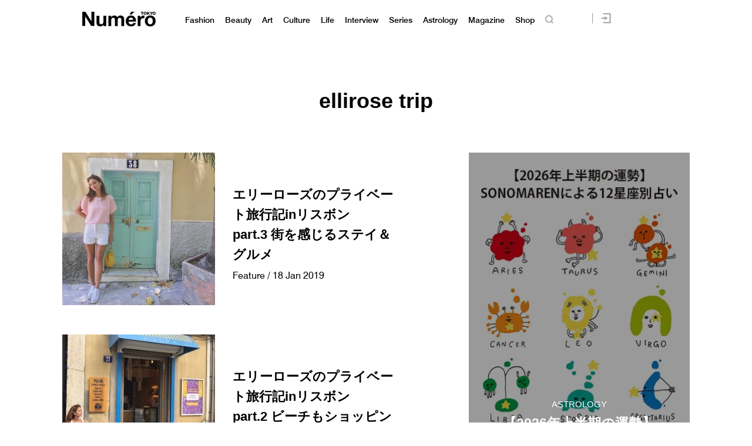

--- FILE ---
content_type: application/javascript
request_url: https://numero.jp/wp-content/themes/numero_2019/cmn2.js?0602
body_size: 7566
content:
// JavaScript Document for list//UAvar ua = navigator.userAgent.toLowerCase();	var isiPhone = (ua.indexOf('iPhone') > -1); // iPhone	var isiPad = (ua.indexOf('iPad') > -1); // iPad	var isAndroid = (ua.indexOf('Android') > -1) && (ua.indexOf('Mobile') > -1); // Android	var isAndroidTablet = (ua.indexOf('Android') > -1) && (ua.indexOf('Mobile') == -1); // Android Tablet	var isTablet = isiPad || isAndroidTablet;	var isSP = isiPhone || isAndroid;var scrollTop = $(window).scrollTop();$(function() {	// チェックボックスをチェックしたら発動	$('input[name="menu"]').change(function() {		var is = $('#menu').is(':checked');		// もしisがチェック状態だったら		if (is) {			$('body').css({				'overflow': 'hidden',				'height': '100%'			});			$('html').css({				'overflow': 'hidden',				'height': '100%'			});			$('.MenuContainer').css({				'width': '100%',				'left': '0'			});			$('#hdr').css({				'opacity': '1'			});			// スクロールを無効にする$('#content').on('touchmove.noScroll', function(e) {    e.preventDefault();});		} else {			$('body').css({				'overflow': 'auto',				'height': 'auto'			});			$('html').css({				'overflow': 'auto',				'height': 'auto'			});			$('.MenuContainer').css({				'width': '20%',				'left': '80%'			});				$('#hdr').css({				'opacity': '.95'			});			// スクロール無効を解除する$('#content').off('.noScroll');					}	});});$(function () {    var ua = navigator.userAgent;    if (ua.indexOf('iPhone') > 0 || ua.indexOf('Android') > 0 && ua.indexOf('Mobile') > 0) {            $(function() {	$(window).scroll(function() {		$(".pickup").each(function() {			var imgPos = $(this).offset().top;			var pickup = $(".pickup").offset().top;			var scroll = $(window).scrollTop();			var windowHeight = $(window).height();			var spics = (imgPos - scroll-480)/10;			if (scroll < imgPos) {				$(".photo", this).css({					"background-position-y": spics				});				    console.log(spics);							} else {				$(".photo", this).css({					"background-position-y": spics				});			}		});	});});$(function() {	var divElement = $('.mask');	var navclass_name = $('#nav-horizontal').attr('class');	var window_width = $(window).width();	var div_width = 975;	var pixel_width = div_width / window_width;	if (navclass_name.indexOf('fashion') > -1) { // 0 fashion 		divElement.scrollLeft(pixel_width*1);	} else if (navclass_name.indexOf('beauty') > -1) { // 0 beauty 		divElement.scrollLeft(pixel_width*18);	} else if (navclass_name.indexOf('art') > -1) { // 85 art 		divElement.scrollLeft(pixel_width*35);	} else if (navclass_name.indexOf('culture') > -1) { // 145 culture 		divElement.scrollLeft(pixel_width*60);	} else if (navclass_name.indexOf('life') > -1) { // 220 food 		divElement.scrollLeft(pixel_width*80);	} else if (navclass_name.indexOf('series') > -1) { // 285 trip 		divElement.scrollLeft(pixel_width*100);	} else if (navclass_name.indexOf('interview') > -1) { // 285 trip 		divElement.scrollLeft(pixel_width* 120);	} else if (navclass_name.indexOf('astrology') > -1) { // 400 blog 		divElement.scrollLeft(pixel_width*225);	} else if (navclass_name.indexOf('magazine') > -1) { // 400 magazine 		divElement.scrollLeft(pixel_width*300);	} else {		divElement.scrollLeft(pixel_width*53);	}	var subElement = $('.submask');	subElement.scrollLeft(0);});    } else {$(function() {	$(window).scroll(function() {		$(".pickup").each(function() {			var imgPos = $(this).offset().top;			var pickup = $(".pickup").offset().top;			var scroll = $(window).scrollTop();			var windowHeight = $(window).height();			var pic = (imgPos - scroll-1280)/4 + 80;			if (scroll < imgPos) {				$(".photo", this).css({					"background-position-y": pic				});							} else {				$(".photo", this).css({					"background-position-y": pic				});			}		});	});});//jQuery – メニューをスクロールに付随させてみる//http://www.detelu.com/blog/2011/12/jquery-menu-float-box/$(function(){floatBox(".adad", 1); //ele=固定する要素、flag=サイドバーに固定する要素があり、フッターにかぶらないようにする場合に「1」を指定function floatBox(ele, flag) {    //固定する要素を取得    var box = $(ele);    //固定する要素の位置を取得    var fixed_box_offset = box.offset();    //固定する要素のサイズを取得    var box_size = {"width": box.width(), "height":  box.height()};    //フッター要素の位置を取得    var footer_box_offset = $(".pickup").offset();    var list_offset = $(".load_list").offset();    var index_height = $(".index").height();    var list_area = footer_box_offset.top - list_offset.top -50;    if(list_area < 600) {     $(".side").css({"height": "600px" });}    if(list_area > 600) {     $(".side").css({"height": list_area + index_height });}    //スクロールイベントが発生したら実行    $(window).scroll(function() {        //スクロール位置を取得        var scroll_val = $(this).scrollTop();        //固定する要素の位置よりスクロール位置が大きくなれば...        if(scroll_val > fixed_box_offset.top - 80) {            //固定する要素にtop:0が指定されていなければ...            if(box.css("top") != 0) {                //スタイルを追加                box.css({                    "position": "fixed",                    "z-index": 999,                    "width": box_size.width,                    "height": "600px",                    "top": "80px",                    "bottom": "auto",                    "opacity": "1",                    "display": "block"                });            }            //フッターがあり、横メニューがかぶらないようにする場合は...            if(flag == 1) {                //フッターの位置よりスクロール位置が大きくなれば...                if(scroll_val > (footer_box_offset.top -735)) {                    //スタイルを追加                    if(box.css("bottom") != 0) {                        box.css({                            "position": "absolute",                            "z-index": 999,                            "width": box_size.width,                            "height": "600px",                            "top": "auto",                            "bottom": "0",                            "opacity": "1",                            "display": "block;"                                                    });                    }                }            }        //固定する要素の位置よりスクロール位置が小さければ...        } else {            //固定する要素のstyle属性を削除            box.removeAttr("style");        }    });}});    }})//View More$(function() {	$('.view_list:not(.view_list:first-of-type)').css('display', 'none'); //一番上の要素以外を非表示	$('.view_on').nextAll('.more').css('display', 'none'); //ボタンを非表示	$('.view_on').on('click', function() {		$(this).css('display', 'none'); //押したボタンを非表示		$(this).next('.view_list').slideDown('fast');		$(this).nextAll('.view_on:first').css('display', 'inline-block'); //次のボタンを表示	});});window.onpageshow = function(event) {if (event.persisted) { window.location.reload();	}};  // eq()を使って1、2番目classを削除$(function() {  $('ul li.unit').eq(0).removeClass('pickup');  $('ul li.unit').eq(1).removeClass('pickup');})

--- FILE ---
content_type: application/javascript; charset=utf-8
request_url: https://fundingchoicesmessages.google.com/f/AGSKWxV2Z-5d4aNB-jhRHBMxcDy2adciVcuuQOLr1yLakV5MLcV94xLazzNnXLN176TrwFFCE6j2u1OWsrwlfqqaDbxfkLTvZGF1bpkCl-Ov21QlDsiPIoVw0XqJ8CJb3XUnx_-wYYTiYod-spi5HYXsTfcG-HEYYYudRaPDYxEe-59jf_kQsjSeG2axDfoj/_-article-ad./samplead1./gafsads?/ads_bottom_/ad-controller.
body_size: -1288
content:
window['bbe8a265-781e-4e27-9942-b733ce16fc0a'] = true;

--- FILE ---
content_type: text/javascript;charset=utf-8
request_url: https://p1cluster.cxense.com/p1.js
body_size: 99
content:
cX.library.onP1('97zkveu4jhx8k3edq60z0sxc');


--- FILE ---
content_type: text/javascript;charset=utf-8
request_url: https://id.cxense.com/public/user/id?json=%7B%22identities%22%3A%5B%7B%22type%22%3A%22ckp%22%2C%22id%22%3A%22mkiywcr1dggp1rgh%22%7D%2C%7B%22type%22%3A%22lst%22%2C%22id%22%3A%2297zkveu4jhx8k3edq60z0sxc%22%7D%2C%7B%22type%22%3A%22cst%22%2C%22id%22%3A%2297zkveu4jhx8k3edq60z0sxc%22%7D%5D%7D&callback=cXJsonpCB2
body_size: 190
content:
/**/
cXJsonpCB2({"httpStatus":200,"response":{"userId":"cx:2sg7uz9a1kxr31cfs05nwlg6g0:1xfxy1vtf7svx","newUser":true}})